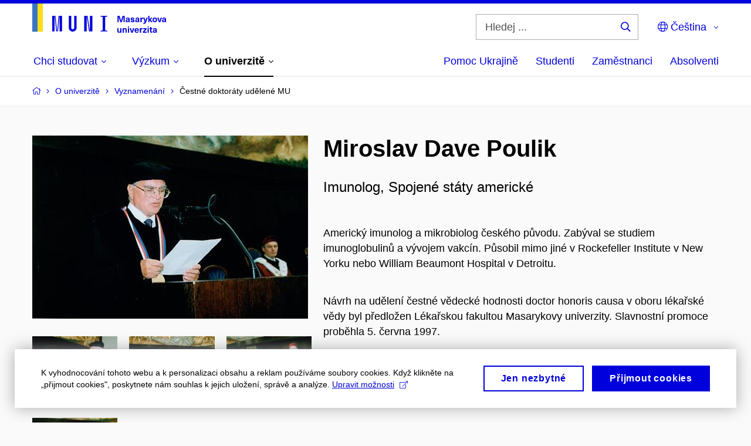

--- FILE ---
content_type: text/html; charset=utf-8
request_url: https://www.muni.cz/o-univerzite/vyznamenani/61
body_size: 16447
content:


<!doctype html>
<!--[if lte IE 9]>    <html lang="cs" class="old-browser no-js no-touch"> <![endif]-->
<!--[if IE 9 ]>    <html lang="cs" class="ie9 no-js no-touch"> <![endif]-->
<!--[if (gt IE 9)|!(IE)]><!-->
<html class="no-js" lang="cs">
<!--<![endif]-->
<head>
    

<meta charset="utf-8" />
<meta name="viewport" content="width=device-width, initial-scale=1.0">

    <meta name="robots" content="index, follow">

<title>Miroslav Dave Poulik – Čestné doktoráty udělené MU | Masarykova univerzita</title>

<meta name="twitter:site" content="@muni_cz">
<meta name="twitter:card" content="summary">

    <meta name="author" content="Masarykova univerzita" />
    <meta name="keywords" content="udržitelnost" />
    <meta name="twitter:title" content="Miroslav Dave Poulik – Čestné doktoráty udělené MU | Masarykova univerzita" />
    <meta property="og:title" content="Miroslav Dave Poulik – Čestné doktoráty udělené MU | Masarykova univerzita" />
    <meta property="og:image" content="https://cdn.muni.cz/media/3128009/dsc_1382_fb.jpg?upscale=false&width=1200" />
    <meta name="twitter:image" content="https://cdn.muni.cz/media/3128010/logo_socialni_site.png?upscale=false&width=1200" />
    <meta property="og:url" content="https://www.muni.cz/o-univerzite/vyznamenani/61" />
    <meta property="og:site_name" content="Masarykova univerzita" />


            <link rel="stylesheet" type="text/css" href="https://cdn.muni.cz/css/MuniWeb/MUNI/style.16de2afa9575307b7073.css" />
<script type="text/javascript" nonce="8a419e63-ec7c-4b9d-ad94-1bb2604fc162">/*! For license information please see muniweb-critical.f2b8e652ef8f9f2a5db3.js.LICENSE.txt */
!function(){function e(n){return e="function"==typeof Symbol&&"symbol"==typeof Symbol.iterator?function(e){return typeof e}:function(e){return e&&"function"==typeof Symbol&&e.constructor===Symbol&&e!==Symbol.prototype?"symbol":typeof e},e(n)}!function(n,t){function o(n,t){return e(n)===t}function i(){return"function"!=typeof t.createElement?t.createElement(arguments[0]):u?t.createElementNS.call(t,"http://www.w3.org/2000/svg",arguments[0]):t.createElement.apply(t,arguments)}function a(){var e=t.body;return e||((e=i(u?"svg":"body")).fake=!0),e}var s=[],c=[],r={_version:"3.3.1",_config:{classPrefix:"",enableClasses:!0,enableJSClass:!0,usePrefixes:!0},_q:[],on:function(e,n){var t=this;setTimeout((function(){n(t[e])}),0)},addTest:function(e,n,t){c.push({name:e,fn:n,options:t})},addAsyncTest:function(e){c.push({name:null,fn:e})}},l=function(){};l.prototype=r,l=new l;var d=t.documentElement,u="svg"===d.nodeName.toLowerCase(),f=r._config.usePrefixes?" -webkit- -moz- -o- -ms- ".split(" "):["",""];r._prefixes=f;var m=r.testStyles=function(e,n,o,s){var c,r,l,u,f="modernizr",m=i("div"),p=a();if(parseInt(o,10))for(;o--;)(l=i("div")).id=s?s[o]:f+(o+1),m.appendChild(l);return(c=i("style")).type="text/css",c.id="s"+f,(p.fake?p:m).appendChild(c),p.appendChild(m),c.styleSheet?c.styleSheet.cssText=e:c.appendChild(t.createTextNode(e)),m.id=f,p.fake&&(p.style.background="",p.style.overflow="hidden",u=d.style.overflow,d.style.overflow="hidden",d.appendChild(p)),r=n(m,e),p.fake?(p.parentNode.removeChild(p),d.style.overflow=u,d.offsetHeight):m.parentNode.removeChild(m),!!r};l.addTest("touch",(function(){var e;if("ontouchstart"in n||n.DocumentTouch&&t instanceof DocumentTouch)e=!0;else{var o=["@media (",f.join("touch-enabled),("),"heartz",")","{#modernizr{top:9px;position:absolute}}"].join("");m(o,(function(n){e=9===n.offsetTop}))}return e})),function(){var e,n,t,i,a,r;for(var d in c)if(c.hasOwnProperty(d)){if(e=[],(n=c[d]).name&&(e.push(n.name.toLowerCase()),n.options&&n.options.aliases&&n.options.aliases.length))for(t=0;t<n.options.aliases.length;t++)e.push(n.options.aliases[t].toLowerCase());for(i=o(n.fn,"function")?n.fn():n.fn,a=0;a<e.length;a++)1===(r=e[a].split(".")).length?l[r[0]]=i:(!l[r[0]]||l[r[0]]instanceof Boolean||(l[r[0]]=new Boolean(l[r[0]])),l[r[0]][r[1]]=i),s.push((i?"":"no-")+r.join("-"))}}(),function(e){var n=d.className,t=l._config.classPrefix||"";if(u&&(n=n.baseVal),l._config.enableJSClass){var o=new RegExp("(^|\\s)"+t+"no-js(\\s|$)");n=n.replace(o,"$1"+t+"js$2")}l._config.enableClasses&&(n+=" "+t+e.join(" "+t),u?d.className.baseVal=n:d.className=n)}(s),delete r.addTest,delete r.addAsyncTest;for(var p=0;p<l._q.length;p++)l._q[p]();n.Modernizr=l}(window,document),(navigator.maxTouchPoints>0||navigator.msMaxTouchPoints>0)&&(document.documentElement.className=document.documentElement.className.replace("no-touch","touch"))}(),function(e){e.oneTimeEvent=function(e,n,t){(t=t||document).addEventListener(e,(function t(o){return document.removeEventListener(e,t),n(o)}),!1)},e.isDocumentReady=!1,document.addEventListener("DocumentReady",(function(){e.isDocumentReady=!0})),e.elementReady=function(n,t){e.isDocumentReady?e.oneTimeEvent("ElementsReady."+n,t):e.oneTimeEvent("DocumentReady",t)},e.elementsReady=function(e,n){var t=function(o){e(o),!1!==n&&document.removeEventListener("ElementsReady",t)};document.addEventListener("ElementsReady",t,!1)},e.documentReady=function(e){document.addEventListener("DocumentReady",e,!1)};var n={};e.dictionary=function(e,t){if(null==t)return n[e];n[e]=t};var t={};e.items=function(e,n){if(null==n)return t[e];t[e]=n}}(window.Page=window.Page||{}),window.addEventListener("mc-consent",(function(e){e.detail.includes("mc-analytics")&&window.clarity&&window.clarity("consent")}));</script>


<script nonce="8a419e63-ec7c-4b9d-ad94-1bb2604fc162" data-gtm>
        window.gtm = {'data':{'code':{'v':'2.1'},'page':{'locale':'cs','title':'Miroslav Dave Poulik – Čestné doktoráty udělené MU'},'user':{'ip':'3.15.156.0'},'tags':['O univerzitě']},'trail':{'page.trail':'O univerzitě/Vyznamenání/Detail vyznamenání'}};
    window.dataLayer = window.dataLayer || [];
    dataLayer.push(window.gtm.data);
    dataLayer.push(window.gtm.trail);
    dataLayer.push({'event':'page'});
</script><script nonce="8a419e63-ec7c-4b9d-ad94-1bb2604fc162">window.dataLayer = window.dataLayer || [];function gtag() { dataLayer.push(arguments); }gtag('consent', 'default', {'analytics_storage': 'denied','ad_user_data': 'denied','ad_personalization': 'denied','ad_storage': 'denied',});</script>
<script nonce="8a419e63-ec7c-4b9d-ad94-1bb2604fc162" type="text/javascript" class="">
    (function(w,d,s,l,i){w[l]=w[l]||[];w[l].push({'gtm.start':
    new Date().getTime(),event:'gtm.js'});var f=d.getElementsByTagName(s)[0],
    j=d.createElement(s),dl=l!='dataLayer'?'&l='+l:'';j.async=true;j.src=
    'https://www.googletagmanager.com/gtm.js?id='+i+dl;var n=d.querySelector('[nonce]');
    n&&j.setAttribute('nonce',n.nonce||n.getAttribute('nonce'));f.parentNode.insertBefore(j,f);
    })(window,document,'script','dataLayer','GTM-5LQKVJ');</script>        <script nonce="8a419e63-ec7c-4b9d-ad94-1bb2604fc162" type="text/javascript">
            (function (c, l, a, r, i, t, y) {
                c[a] = c[a] || function () { (c[a].q = c[a].q || []).push(arguments) };
                t = l.createElement(r); t.async = 1; t.src = "https://www.clarity.ms/tag/" + i;
                y = l.getElementsByTagName(r)[0]; y.parentNode.insertBefore(t, y);
            })(window, document, "clarity", "script", "ku57fhseug");
        </script>
    

<script nonce="8a419e63-ec7c-4b9d-ad94-1bb2604fc162" type="text/javascript" class="mc-analytics">
    var _paq = window._paq = window._paq || [];
    
        _paq.push(['disableCookies']);
        _paq.push(['trackPageView']);
    (function() {
    var u="//analytics-test.ics.muni.cz:3500";
    _paq.push(['setTrackerUrl', u+'matomo.php']);
    _paq.push(['setSiteId', '667']);
    var d=document, g=d.createElement('script'), s=d.getElementsByTagName('script')[0];
    g.type='text/javascript'; g.async=true; g.src=u+'matomo.js'; s.parentNode.insertBefore(g,s);
    })();
</script>




<link rel="shortcut icon" type="image/x-icon" href="https://cdn.muni.cz/media/3722237/m_bile.ico" />




    <meta name="facebook-domain-verification" content="37hb9y8dzayp8dy02ov1fdkhlvjp3i" />





    
</head>

<body>
            <p class="menu-accessibility">
            <a title="Přej&#237;t k obsahu (Kl&#225;vesov&#225; zkratka: Alt + 2)" accesskey="2" href="#main">
                Přej&#237;t k obsahu
            </a>
            <span class="hide">|</span>
            <a href="#menu-main">Přej&#237;t k hlavn&#237;mu menu</a>
                <span class="hide">|</span>
                <a href="#form-search">Přej&#237;t k vyhled&#225;v&#225;n&#237;</a>
        </p>

    
    


            <header class="header">
                <div class="header__wrap">
                    <div class="row-main">
                            <p class="header__logo header__logo--no-margin header__logo--no-margin--crop" role="banner">
                                        <a href="/" title="Homepage webu">
<svg width="228" height="50" viewBox="0 0 228 50"><rect x="0" y="0" width="9" height="48" style="fill:#3a75c3 !important"></rect>
<rect x="9" y="0" width="9" height="48" style="fill:#f9dd17 !important"></rect><path fill="#0000dc" d="M33.94,21l0,26.6l4.14,0l0,-26.6zm4.29,0l2.59,26.6l1.4,0l-2.58,-26.6zm6.73,0l-2.58,26.6l1.4,0l2.59,-26.6zm1.56,0l0,26.6l4.18,0l0,-26.6zm15.69,0l0,20.48c0,3.57,3.23,6.35,6.69,6.35c3.46,0,6.69,-2.78,6.69,-6.35l0,-20.48l-4.18,0l0,20.33c0,1.44,-1.29,2.47,-2.51,2.47c-1.22,0,-2.51,-1.03,-2.51,-2.47l0,-20.33zm26.26,0l0,26.6l4.18,0l0,-26.6zm4.33,0l3.95,26.6l1.45,0l-3.95,-26.6zm5.55,0l0,26.6l4.18,0l0,-26.6zm18.05,25.12l0,1.48l11.36,0l0,-1.48l-3.61,0l0,-23.64l3.61,0l0,-1.48l-11.36,0l0,1.48l3.57,0l0,23.64z"></path><path fill="#0000dc" d="M157.53,31.69l0,-10.68l-3.54,0l-1.55,4.9c-0.4,1.29,-0.76,2.63,-1.04,3.93l-0.03,0c-0.29,-1.3,-0.65,-2.64,-1.06,-3.93l-1.54,-4.9l-3.54,0l0,10.68l2.11,0l0,-5.31c0,-1.34,-0.03,-2.67,-0.09,-4l0.03,0c0.35,1.3,0.74,2.63,1.15,3.92l1.69,5.39l2.52,0l1.7,-5.39c0.4,-1.29,0.79,-2.62,1.13,-3.92l0.03,0c-0.06,1.33,-0.09,2.66,-0.09,4l0,5.31zm5.23,-7.86c-2.17,0,-3.22,1.17,-3.29,2.62l2.03,0c0.03,-0.72,0.48,-1.15,1.26,-1.15c0.74,0,1.25,0.39,1.25,1.35l0,0.27c-0.48,0.03,-1.34,0.12,-1.91,0.21c-2.2,0.34,-2.95,1.18,-2.95,2.43c0,1.32,0.98,2.31,2.6,2.31c1.04,0,1.9,-0.39,2.47,-1.2l0.03,0c0,0.37,0.03,0.7,0.1,1.02l1.9,0c-0.14,-0.51,-0.22,-1.13,-0.22,-2.09l0,-2.76c0,-1.99,-1.11,-3.01,-3.27,-3.01zm1.25,4.65c0,0.69,-0.07,1.09,-0.44,1.45c-0.3,0.3,-0.76,0.44,-1.19,0.44c-0.74,0,-1.13,-0.39,-1.13,-0.96c0,-0.62,0.36,-0.9,1.23,-1.05c0.45,-0.08,1.08,-0.14,1.53,-0.17zm6.81,-4.65c-1.89,0,-3.15,0.97,-3.15,2.34c0,1.77,1.36,2.07,2.64,2.4c1.19,0.31,1.75,0.45,1.75,1.11c0,0.45,-0.37,0.73,-1.1,0.73c-0.87,0,-1.34,-0.43,-1.34,-1.2l-2.13,0c0,1.85,1.31,2.72,3.42,2.72c2.07,0,3.36,-0.96,3.36,-2.39c0,-1.86,-1.5,-2.2,-2.86,-2.56c-1.16,-0.3,-1.64,-0.44,-1.64,-0.98c0,-0.43,0.36,-0.7,1.04,-0.7c0.75,0,1.19,0.33,1.19,1.11l2.02,0c0,-1.7,-1.21,-2.58,-3.2,-2.58zm8.23,0c-2.17,0,-3.22,1.17,-3.3,2.62l2.04,0c0.03,-0.72,0.48,-1.15,1.26,-1.15c0.74,0,1.25,0.39,1.25,1.35l0,0.27c-0.48,0.03,-1.34,0.12,-1.91,0.21c-2.2,0.34,-2.95,1.18,-2.95,2.43c0,1.32,0.97,2.31,2.59,2.31c1.05,0,1.91,-0.39,2.48,-1.2l0.03,0c0,0.37,0.03,0.7,0.1,1.02l1.89,0c-0.13,-0.51,-0.21,-1.13,-0.21,-2.09l0,-2.76c0,-1.99,-1.11,-3.01,-3.27,-3.01zm1.25,4.65c0,0.69,-0.08,1.09,-0.44,1.45c-0.3,0.3,-0.76,0.44,-1.2,0.44c-0.73,0,-1.12,-0.39,-1.12,-0.96c0,-0.62,0.36,-0.9,1.23,-1.05c0.45,-0.08,1.08,-0.14,1.53,-0.17zm8.02,-4.53c-0.9,0,-1.57,0.37,-2.08,1.2l-0.03,0l0,-1.08l-1.93,0l0,7.62l2.1,0l0,-3.6c0,-1.5,0.68,-2.31,1.97,-2.31c0.21,0,0.43,0.03,0.66,0.07l0,-1.81c-0.2,-0.06,-0.48,-0.09,-0.69,-0.09zm8.48,0.12l-2.16,0l-0.83,2.55c-0.34,1.05,-0.62,2.13,-0.88,3.19l-0.03,0c-0.24,-1.06,-0.52,-2.14,-0.84,-3.19l-0.78,-2.55l-2.25,0l2.16,6.19c0.3,0.86,0.36,1.1,0.36,1.38c0,0.75,-0.55,1.24,-1.39,1.24c-0.32,0,-0.61,-0.05,-0.82,-0.13l0,1.68c0.32,0.08,0.72,0.12,1.1,0.12c1.9,0,2.86,-0.67,3.63,-2.82zm8.19,7.62l-3.21,-4.11l2.89,-3.51l-2.36,0l-2.47,3.07l-0.03,0l0,-6.13l-2.09,0l0,10.68l2.09,0l0,-3.57l0.03,0l2.55,3.57zm3.89,-7.86c-2.39,0,-3.9,1.57,-3.9,4.05c0,2.47,1.51,4.05,3.9,4.05c2.38,0,3.9,-1.58,3.9,-4.05c0,-2.48,-1.52,-4.05,-3.9,-4.05zm0,1.62c1.03,0,1.69,0.94,1.69,2.43c0,1.48,-0.66,2.43,-1.69,2.43c-1.04,0,-1.7,-0.95,-1.7,-2.43c0,-1.49,0.66,-2.43,1.7,-2.43zm9.52,6.24l2.57,-7.62l-2.19,0l-0.89,3c-0.31,1.08,-0.6,2.19,-0.84,3.3l-0.03,0c-0.24,-1.11,-0.52,-2.22,-0.84,-3.3l-0.88,-3l-2.19,0l2.56,7.62zm6.27,-7.86c-2.17,0,-3.22,1.17,-3.3,2.62l2.04,0c0.03,-0.72,0.48,-1.15,1.26,-1.15c0.74,0,1.25,0.39,1.25,1.35l0,0.27c-0.48,0.03,-1.34,0.12,-1.91,0.21c-2.2,0.34,-2.95,1.18,-2.95,2.43c0,1.32,0.97,2.31,2.59,2.31c1.05,0,1.91,-0.39,2.48,-1.2l0.03,0c0,0.37,0.03,0.7,0.1,1.02l1.89,0c-0.13,-0.51,-0.21,-1.13,-0.21,-2.09l0,-2.76c0,-1.99,-1.11,-3.01,-3.27,-3.01zm1.25,4.65c0,0.69,-0.08,1.09,-0.44,1.45c-0.3,0.3,-0.76,0.44,-1.2,0.44c-0.73,0,-1.12,-0.39,-1.12,-0.96c0,-0.62,0.36,-0.9,1.23,-1.05c0.45,-0.08,1.08,-0.14,1.53,-0.17z"></path><path fill="#0000dc" d="M147.75,49.87c0.97,0,1.74,-0.46,2.24,-1.14l0.02,0l0,0.96l1.97,0l0,-7.62l-2.1,0l0,4.08c0,1.38,-0.63,2.07,-1.5,2.07c-0.82,0,-1.34,-0.52,-1.34,-1.68l0,-4.47l-2.1,0l0,4.68c0,2.07,1.1,3.12,2.81,3.12zm10.5,-7.98c-0.97,0,-1.74,0.46,-2.24,1.14l-0.02,0l0,-0.96l-1.97,0l0,7.62l2.1,0l0,-4.08c0,-1.38,0.63,-2.07,1.5,-2.07c0.82,0,1.34,0.52,1.34,1.68l0,4.47l2.1,0l0,-4.68c0,-2.07,-1.1,-3.12,-2.81,-3.12zm6.87,-1.08l0,-1.8l-2.1,0l0,1.8zm0,8.88l0,-7.62l-2.1,0l0,7.62zm6.21,0l2.56,-7.62l-2.19,0l-0.88,3c-0.32,1.08,-0.6,2.19,-0.84,3.3l-0.03,0c-0.24,-1.11,-0.53,-2.22,-0.84,-3.3l-0.89,-3l-2.19,0l2.57,7.62zm6.69,-1.24c-0.9,0,-1.67,-0.56,-1.73,-2.14l5.48,0c0,-0.84,-0.08,-1.42,-0.24,-1.95c-0.48,-1.54,-1.77,-2.53,-3.53,-2.53c-2.38,0,-3.78,1.74,-3.78,3.99c0,2.43,1.4,4.11,3.8,4.11c2.02,0,3.34,-1.16,3.64,-2.55l-2.14,0c-0.11,0.61,-0.66,1.07,-1.5,1.07zm-0.02,-5.14c0.84,0,1.53,0.53,1.67,1.68l-3.33,0c0.16,-1.15,0.81,-1.68,1.66,-1.68zm9.36,-1.36c-0.9,0,-1.57,0.37,-2.08,1.2l-0.03,0l0,-1.08l-1.94,0l0,7.62l2.1,0l0,-3.6c0,-1.5,0.69,-2.31,1.98,-2.31c0.21,0,0.42,0.03,0.66,0.07l0,-1.81c-0.21,-0.06,-0.48,-0.09,-0.69,-0.09zm7.5,1.83l0,-1.71l-6.12,0l0,1.65l3.59,0l0,0.03l-3.74,4.23l0,1.71l6.42,0l0,-1.65l-3.88,0l0,-0.03zm3.69,-2.97l0,-1.8l-2.1,0l0,1.8zm0,8.88l0,-7.62l-2.1,0l0,7.62zm5.46,-1.58c-0.72,0,-0.99,-0.33,-0.99,-1.16l0,-3.32l1.46,0l0,-1.56l-1.46,0l0,-1.98l-2.1,0l0,1.98l-1.23,0l0,1.56l1.23,0l0,3.69c0,1.77,0.77,2.47,2.52,2.47c0.36,0,0.83,-0.06,1.11,-0.15l0,-1.6c-0.13,0.05,-0.34,0.07,-0.54,0.07zm4.92,-6.28c-2.17,0,-3.22,1.17,-3.3,2.62l2.04,0c0.03,-0.72,0.48,-1.15,1.26,-1.15c0.74,0,1.25,0.39,1.25,1.35l0,0.27c-0.48,0.03,-1.34,0.12,-1.91,0.21c-2.2,0.34,-2.95,1.18,-2.95,2.43c0,1.32,0.97,2.31,2.59,2.31c1.05,0,1.91,-0.39,2.48,-1.2l0.03,0c0,0.37,0.03,0.71,0.1,1.02l1.89,0c-0.13,-0.51,-0.21,-1.13,-0.21,-2.09l0,-2.76c0,-1.99,-1.11,-3.01,-3.27,-3.01zm1.25,4.65c0,0.69,-0.08,1.09,-0.44,1.45c-0.3,0.3,-0.76,0.44,-1.2,0.44c-0.73,0,-1.12,-0.39,-1.12,-0.96c0,-0.62,0.36,-0.9,1.23,-1.05c0.45,-0.08,1.08,-0.14,1.53,-0.16z"></path><desc>Masarykova univerzita</desc></svg>        </a>

                            </p>

                    <div class="header__side">
                        

                            <form id="form-search" action="/vyhledavani" class="header__search" role="search">
                                <fieldset>
                                    <p>
                                        <label for="search" class="header__search__label icon icon-search"><span class="vhide">Hledej ...</span></label>
                                        <span class="inp-fix inp-icon inp-icon--after">
                                            <input type="text" name="q" id="search" class="inp-text" placeholder="Hledej ..." data-hj-masked maxlength="200">
                                            <button type="submit" class="btn-icon icon icon-search">
                                                <span class="vhide">Hledej ...</span>
                                            </button>
                                        </span>
                                    </p>
                                </fieldset>
                            </form>
                        
    <nav class="menu-lang menu-lang--select" aria-label="V&#253;běr jazyka">
        <p class="menu-lang__selected">
            <span class="link menu-lang__selected__link">
                <span class="icon icon-globe"></span> Čeština
            </span>
        </p>
        <p class="menu-lang__popup">
                <a href="/en/about-us/awards/61"
                   rel="alternate"
                   hreflang="en"
                   lang="en" class="menu-lang__popup__link">
                    English
                </a>
                <a href="/uk/universytet-imeni-masaryka-dopomahaye-ukrayini"
                   rel="alternate"
                   hreflang="uk"
                   lang="uk" class="menu-lang__popup__link">
                    Українська
                </a>
        </p>
    </nav>

                        
                        <!-- placeholder pro externí přihlášení (desktop) -->
                        <div class="user-menu-ext-std" style="display:none;"></div>                        


                        <nav class="menu-mobile" role="navigation">
                            <ul class="menu-mobile__list">
                                    <li class="menu-mobile__item">
                                        <a href="#" class="menu-mobile__link menu-mobile__link--search" aria-hidden="true">
                                            <span class="icon icon-search"></span>
                                        </a>
                                    </li>

                                
    <li class="menu-mobile__item">
            <nav class="menu-lang menu-lang--select" aria-label="V&#253;běr jazyka">
                <p class="menu-lang__selected">
                    <span class="link menu-lang__selected__link">
                        <span class="icon icon-globe"></span>
                    </span>
                </p>
                <p class="menu-lang__popup">
                        <a href="/en/about-us/awards/61"
                           rel="alternate"
                           hreflang="en"
                           lang="en" class="menu-lang__popup__link">
                            English
                        </a>
                        <a href="/uk/universytet-imeni-masaryka-dopomahaye-ukrayini"
                           rel="alternate"
                           hreflang="uk"
                           lang="uk" class="menu-lang__popup__link">
                            Українська
                        </a>
                </p>
            </nav>
    </li>

                                
                                <li class="user-menu-ext-mobile" style="display:none;"></li>



                                    <li class="menu-mobile__item">
                                        <a href="#" class="menu-mobile__link menu-mobile__link--burger">
                                            <span class="menu-mobile__burger"><span></span></span>
                                        </a>
                                    </li>
                            </ul>
                        </nav>

                    </div>

                            <nav id="menu-main" class="menu-primary" role="navigation">
                                <div class="menu-primary__holder">
                                    <div class="menu-primary__wrap">

    <ul class="menu-primary__list">
                <li class="menu-primary__item with-subbox">
                    <span class="menu-primary__links">
<a class="menu-primary__link" href="/uchazeci"><span class="menu-primary__inner">Chci studovat</span><span class="icon icon-angle-down"></span></a>                        <a href="#" class="menu-primary__toggle icon icon-angle-down" aria-hidden="true"></a>
                    </span>
                    <div class="menu-subbox">
                        <a href="#" class="menu-subbox__close icon icon-chevron-left" aria-hidden="true"></a>
                        
            <div class="row-main ">
        <div class="grid">
        <div class="grid__cell size--l--3-12 size--s--1-2 ">
                        

        <p class="menu-subbox__title">
			<a class="menu-subbox__title__link" href="/uchazeci/bakalarske-a-magisterske-studium">Bakalářské a magisterské studium</a>
		</p>
    <div class="menu-subbox__box u-mb-30">
            <ul class="menu-subbox__list">
            <li class="menu-subbox__item">

                <a href="/bakalarske-a-magisterske-obory" class="menu-submenu__link"  >
                    Studijní programy                </a>
                            </li>
            <li class="menu-subbox__item">

                <a href="/uchazeci/bakalarske-a-magisterske-studium/prijimacky" class="menu-submenu__link"  >
                    Přijímačky a TSP                </a>
                            </li>
            <li class="menu-subbox__item">

                <a href="/uchazeci/bakalarske-a-magisterske-studium/pruvodce" class="menu-submenu__link"  >
                    Průvodce uchazeče                </a>
                            </li>
            <li class="menu-subbox__item">

                <a href="/uchazeci/bakalarske-a-magisterske-studium/terminy-prihlasek-prijimacek-zapisu" class="menu-submenu__link"  >
                    Termíny a pozvánky                </a>
                            </li>
            <li class="menu-subbox__item">

                <a href="/uchazeci/bakalarske-a-magisterske-studium/faq-a-kontakt" class="menu-submenu__link"  >
                    FAQ a kontakt                </a>
                            </li>
            <li class="menu-subbox__item">

                <a href="/uchazeci/bakalarske-a-magisterske-studium/pro-slovenske-uchazece" class="menu-submenu__link"  >
                    Pro slovenské uchazeče                </a>
                            </li>
    </ul>

    </div>



                        

<p class="btn-wrap u-mb-0">
        <a class="btn btn-primary btn-s" target="_blank" rel="noopener" href=https://is.muni.cz/prihlaska/>
            <span>
                                                E-přihl&#225;ška
                                            </span>
        </a>
</p>


        </div>
        <div class="grid__cell size--l--3-12 size--s--1-2 ">
                        

        <p class="menu-subbox__title">
			Další možnosti studia
		</p>
    <div class="menu-subbox__box">
            <ul class="menu-subbox__list">
            <li class="menu-subbox__item">

                <a href="/uchazeci/navazujici-magisterske-studium" class="menu-submenu__link"  >
                    Navazující magisterské studium                </a>
                            </li>
            <li class="menu-subbox__item">

                <a href="/uchazeci/doktorske-studium" class="menu-submenu__link"  >
                    Doktorské studium                </a>
                            </li>
            <li class="menu-subbox__item">

                <a href="/uchazeci/rigorozni-rizeni" class="menu-submenu__link"  >
                    Rigorózní řízení                </a>
                            </li>
            <li class="menu-subbox__item">

                <a href="/uchazeci/vzdelavani-po-cely-zivot" class="menu-submenu__link"  >
                    Vzdělávání po celý život                </a>
                            </li>
            <li class="menu-subbox__item">

                <a href="/uchazeci" class="menu-submenu__link"  >
                    Studium na MU                </a>
                            </li>
    </ul>

    </div>



        </div>
        <div class="grid__cell size--l--6-12 ">
                        




    

        <div class="grid">
        <div class="grid__cell size--s--1-2 ">
                        


    <article class="box-article-grid">
            <a href="/bakalarske-a-magisterske-obory" class="box-article-grid__inner">
        <div class="box-article-grid__img">

                <img alt="Studijn&#237; programy"
                    src="https://cdn.muni.cz/media/3818569/prijimacky-na-masarykovu-univerzitu-studuj-na-muni.jpg?mode=crop&amp;center=0.5,0.5&amp;rnd=133864343310000000&amp;heightratio=0.5&width=278"
                    srcset="https://cdn.muni.cz/media/3818569/prijimacky-na-masarykovu-univerzitu-studuj-na-muni.jpg?mode=crop&amp;center=0.5,0.5&amp;rnd=133864343310000000&amp;heightratio=0.5&amp;width=278 278w,https://cdn.muni.cz/media/3818569/prijimacky-na-masarykovu-univerzitu-studuj-na-muni.jpg?mode=crop&amp;center=0.5,0.5&amp;rnd=133864343310000000&amp;heightratio=0.5&amp;width=477 477w" sizes="(min-width:1240px) 278px,(min-width:1024px) calc((100vw - 30px) * 0.5 - 20px),(min-width:768px) calc((100vw - 10px) * 0.5 - 20px),calc((100vw - 10px) * 1 - 20px)" />

        
            </div>            
        <div class="box-article-grid__content">
                 <h1 class="box-article-grid__title">
Studijní programy      </h1>

            
            
        </div>

            </a>
    </article>








        </div>
        <div class="grid__cell size--s--1-2 ">
                        


    <article class="box-article-grid">
            <a href="/uchazeci/bakalarske-a-magisterske-studium/prijimacky" class="box-article-grid__inner">
        <div class="box-article-grid__img">

                <img alt="Přij&#237;mačky a TSP"
                    src="https://cdn.muni.cz/media/3928807/tsp-na-necisto-student-premysli-nad-testem.png?mode=crop&amp;center=0.39,0.52&amp;rnd=134031755860000000&amp;heightratio=0.5&width=278"
                    srcset="https://cdn.muni.cz/media/3928807/tsp-na-necisto-student-premysli-nad-testem.png?mode=crop&amp;center=0.39,0.52&amp;rnd=134031755860000000&amp;heightratio=0.5&amp;width=278 278w,https://cdn.muni.cz/media/3928807/tsp-na-necisto-student-premysli-nad-testem.png?mode=crop&amp;center=0.39,0.52&amp;rnd=134031755860000000&amp;heightratio=0.5&amp;width=477 477w" sizes="(min-width:1240px) 278px,(min-width:1024px) calc((100vw - 30px) * 0.5 - 20px),(min-width:768px) calc((100vw - 10px) * 0.5 - 20px),calc((100vw - 10px) * 1 - 20px)" />

        
            </div>            
        <div class="box-article-grid__content">
                 <h1 class="box-article-grid__title">
Přijímačky a&#160;TSP      </h1>

            
            
        </div>

            </a>
    </article>








        </div>
        </div>











        </div>
        </div>
        </div>







                    </div>
                </li>
                <li class="menu-primary__item with-subbox">
                    <span class="menu-primary__links">
<a class="menu-primary__link" href="/vyzkum"><span class="menu-primary__inner">Výzkum</span><span class="icon icon-angle-down"></span></a>                        <a href="#" class="menu-primary__toggle icon icon-angle-down" aria-hidden="true"></a>
                    </span>
                    <div class="menu-subbox">
                        <a href="#" class="menu-subbox__close icon icon-chevron-left" aria-hidden="true"></a>
                        
            <div class="row-main ">
        <div class="grid">
        <div class="grid__cell size--l--3-12 size--s--1-2 ">
                        

        <p class="menu-subbox__title">
			Výzkum na MU
		</p>
    <div class="menu-subbox__box">
            <ul class="menu-subbox__list">
            <li class="menu-subbox__item">

                <a href="/vyzkum" class="menu-submenu__link"  >
                    Náš výzkum                </a>
                            </li>
            <li class="menu-subbox__item">

                <a href="/vyzkum/deni-ve-vyzkumu" class="menu-submenu__link"  >
                    Dění ve výzkumu                </a>
                            </li>
            <li class="menu-subbox__item">

                <a href="/vyzkum/vyzkumne-uspechy" class="menu-submenu__link"  >
                    Výzkumná témata a úspěchy                </a>
                            </li>
            <li class="menu-subbox__item">

                <a href="/vyzkum/vyzkumna-infrastruktura" class="menu-submenu__link"  >
                    Výzkumná infrastruktura                </a>
                            </li>
            <li class="menu-subbox__item">

                <a href="/vyzkum/mezinarodni-vedecka-rada" class="menu-submenu__link"  >
                    Mezinárodní vědecká rada MU                </a>
                            </li>
    </ul>

    </div>



        </div>
        <div class="grid__cell size--l--3-12 size--s--1-2 ">
                        

        <p class="menu-subbox__title">
			Publikace a projekty
		</p>
    <div class="menu-subbox__box">
            <ul class="menu-subbox__list">
            <li class="menu-subbox__item">

                <a href="/vyzkum/publikace" class="menu-submenu__link"  >
                    Publikace                </a>
                            </li>
            <li class="menu-subbox__item">

                <a href="/vyzkum/projekty" class="menu-submenu__link"  >
                    Projekty                </a>
                            </li>
            <li class="menu-subbox__item">

                <a href="https://www.press.muni.cz/" class="menu-submenu__link menu-submenu__link--external" target=&#39;_blank&#39; >
                    Nakladatelství Munipress<span class="icon icon-external-link"></span>                </a>
                            </li>
    </ul>

    </div>



        </div>
        <div class="grid__cell size--l--3-12 size--s--1-2 ">
                        

        <p class="menu-subbox__title">
			Akademické kvalifikace
		</p>
    <div class="menu-subbox__box">
            <ul class="menu-subbox__list">
            <li class="menu-subbox__item">

                <a href="/vyzkum/akademicke-zalezitosti/habilitacni-rizeni-na-mu" class="menu-submenu__link"  >
                    Habilitační řízení                </a>
                            </li>
            <li class="menu-subbox__item">

                <a href="/vyzkum/akademicke-zalezitosti/rizeni-ke-jmenovani-profesorem-na-mu" class="menu-submenu__link"  >
                    Řízení ke jmenování profesorem                </a>
                            </li>
    </ul>

    </div>



        </div>
        <div class="grid__cell size--l--3-12 size--s--1-2 ">
                        


    <article class="box-article-grid">
            <a href="/vyzkum" class="box-article-grid__inner">
        <p class="box-article-grid__img">

                <img alt="Přečtěte si o v&#253;zkumu na MU"
                    src="https://cdn.muni.cz/media/3016087/img_3624.jpg?mode=crop&amp;center=0.5,0.5&amp;rnd=131562340670000000&amp;heightratio=0.5&width=278"
                    srcset="https://cdn.muni.cz/media/3016087/img_3624.jpg?mode=crop&amp;center=0.5,0.5&amp;rnd=131562340670000000&amp;heightratio=0.5&amp;width=278 278w,https://cdn.muni.cz/media/3016087/img_3624.jpg?mode=crop&amp;center=0.5,0.5&amp;rnd=131562340670000000&amp;heightratio=0.5&amp;width=477 477w" sizes="(min-width:1240px) 278px,(min-width:1024px) calc((100vw - 30px) * 0.5 - 20px),(min-width:768px) calc((100vw - 10px) * 0.5 - 20px),calc((100vw - 10px) * 1 - 20px)" />

        
            </p>            
        <div class="box-article-grid__content">
                 <h1 class="box-article-grid__title">
Přečtěte si o&#160;výzkumu na MU      </h1>

            
            
        </div>

            </a>
    </article>








        </div>
        </div>
        </div>







                    </div>
                </li>
                <li class="menu-primary__item with-subbox">
                    <span class="menu-primary__links">
<a class="menu-primary__link is-active" href="/o-univerzite"><span class="menu-primary__inner">O univerzitě</span><span class="icon icon-angle-down"></span></a>                        <a href="#" class="menu-primary__toggle icon icon-angle-down" aria-hidden="true"></a>
                    </span>
                    <div class="menu-subbox">
                        <a href="#" class="menu-subbox__close icon icon-chevron-left" aria-hidden="true"></a>
                        
            <div class="row-main ">
        <div class="grid">
        <div class="grid__cell size--l--3-12 size--s--1-2 ">
                        

        <p class="menu-subbox__title">
			O univerzitě
		</p>
    <div class="menu-subbox__box">
            <ul class="menu-subbox__list">
            <li class="menu-subbox__item">

                <a href="/o-univerzite" class="menu-submenu__link"  >
                    Kdo jsme                </a>
                            </li>
            <li class="menu-subbox__item">

                <a href="/o-univerzite/uredni-deska" class="menu-submenu__link"  >
                    Úřední deska                </a>
                            </li>
            <li class="menu-subbox__item">

                <a href="/o-univerzite/kariera-na-mu" class="menu-submenu__link"  >
                    Kariéra na MU                </a>
                            </li>
            <li class="menu-subbox__item">

                <a href="/spoluprace/partnerstvi" class="menu-submenu__link"  >
                    Partnerství                </a>
                            </li>
            <li class="menu-subbox__item">

                <a href="/spoluprace/sluzby" class="menu-submenu__link"  >
                    Služby                </a>
                            </li>
    </ul>

    </div>



        </div>
        <div class="grid__cell size--l--3-12 size--s--1-2 ">
                        

        <p class="menu-subbox__title">
			Kontakty
		</p>
    <div class="menu-subbox__box">
            <ul class="menu-subbox__list">
            <li class="menu-subbox__item">

                <a href="/kontakty" class="menu-submenu__link"  >
                    Kontakty                </a>
                            </li>
            <li class="menu-subbox__item">

                <a href="/o-univerzite/fakulty-a-pracoviste/organizacni-struktura" class="menu-submenu__link"  >
                    Fakulty a pracoviště                </a>
                            </li>
            <li class="menu-subbox__item">

                <a href="/o-univerzite/fakulty-a-pracoviste#organy" class="menu-submenu__link"  >
                    Orgány univerzity                </a>
                            </li>
            <li class="menu-subbox__item">

                <a href="/mapa" class="menu-submenu__link"  >
                    Budovy a místnosti                </a>
                            </li>
    </ul>

    </div>



        </div>
        <div class="grid__cell size--l--3-12 size--s--1-2 ">
                        

        <p class="menu-subbox__title">
			Aktuálně
		</p>
    <div class="menu-subbox__box">
            <ul class="menu-subbox__list">
            <li class="menu-subbox__item">

                <a href="/kalendar" class="menu-submenu__link"  >
                    Kalendář                </a>
                            </li>
            <li class="menu-subbox__item">

                <a href="https://www.em.muni.cz/" class="menu-submenu__link menu-submenu__link--external" target=&#39;_blank&#39; >
                    Zpravodajský portál MU<span class="icon icon-external-link"></span>                </a>
                            </li>
            <li class="menu-subbox__item">

                <a href="/pro-media" class="menu-submenu__link"  >
                    Pro média                </a>
                            </li>
    </ul>

    </div>



        </div>
        <div class="grid__cell size--l--3-12 size--s--1-2 ">
                        

        <p class="menu-subbox__title">
			Vize a mise
		</p>
    <div class="menu-subbox__box">
            <ul class="menu-subbox__list">
            <li class="menu-subbox__item">

                <a href="/o-univerzite/kvalita-vyuky" class="menu-submenu__link"  >
                    Kvalita výuky                </a>
                            </li>
            <li class="menu-subbox__item">

                <a href="/o-univerzite/etika" class="menu-submenu__link"  >
                    Etické zásady                </a>
                            </li>
            <li class="menu-subbox__item">

                <a href="/o-univerzite/ochrana-prav" class="menu-submenu__link"  >
                    Ochrana práv                </a>
                            </li>
            <li class="menu-subbox__item">

                <a href="https://sustain.muni.cz/" class="menu-submenu__link menu-submenu__link--external" target=&#39;_blank&#39; >
                    Udržitelnost<span class="icon icon-external-link"></span>                </a>
                            </li>
            <li class="menu-subbox__item">

                <a href="/o-univerzite/strategicke-projekty" class="menu-submenu__link"  >
                    Strategické projekty                </a>
                            </li>
            <li class="menu-subbox__item">

                <a href="/o-univerzite/genderova-rovnost-na-mu" class="menu-submenu__link"  >
                    Genderová rovnost                </a>
                            </li>
    </ul>

    </div>



        </div>
        </div>
        </div>







                    </div>
                </li>
    </ul>







<ul class="menu-header-secondary">
            <li class="menu-header-secondary__item">
                <a href="/muni-pomaha-ukrajine" class="menu-header-secondary__link ">
                    Pomoc Ukrajině
                </a>
            </li>
            <li class="menu-header-secondary__item">
                <a href="/studenti" class="menu-header-secondary__link ">
                    Studenti
                </a>
            </li>
            <li class="menu-header-secondary__item">
                <a href="https://portal.muni.cz/" class="menu-header-secondary__link " target="_blank" rel="noopener">
                    Zaměstnanci
                </a>
            </li>
            <li class="menu-header-secondary__item">
                <a href="/absolventi" class="menu-header-secondary__link ">
                    Absolventi
                </a>
            </li>

    
</ul>                                    </div>
                                   
                                        <a href="#" class="menu-primary__title">
                                            <span></span>
                                            &nbsp;
                                        </a>
                                    
                                    <div class="menu-primary__main-toggle" aria-hidden="true"></div>
                                </div>
                            </nav>
                    </div>
                </div>
                





            </header>


    <main id="main" class="main">


<nav class="menu-breadcrumb" role="navigation">
    <div class="row-main">
        <strong class="vhide">Zde se nacházíte:</strong>
        <ol class="menu-breadcrumb__list" vocab="http://schema.org/" typeof="BreadcrumbList">
            <li class="menu-breadcrumb__item menu-breadcrumb__item--home" property="itemListElement" typeof="ListItem">
                <a class="menu-breadcrumb__link" property="item" typeof="WebPage" href="/">
                    <span property="name">Masarykova univerzita</span></a>
                <span class="icon icon-angle-right"></span>
                <meta property="position" content="1">
            </li>

                <li class="menu-breadcrumb__item menu-breadcrumb__item--mobile">
                    <span class="icon icon-ellipsis-h"></span>
                    <span class="icon icon-angle-right"></span>
                </li>

                <li class="menu-breadcrumb__item menu-breadcrumb__item--mobile-hidden" property="itemListElement" typeof="ListItem">
                            <a href="/o-univerzite" class="menu-breadcrumb__link" property="item" typeof="WebPage">
            <span property="name" category="">O univerzitě</span></a>

                            
                        <span class="icon icon-angle-right"></span>
                    <meta property="position" content="2">
                </li>
                <li class="menu-breadcrumb__item" property="itemListElement" typeof="ListItem">
                            <a href="/o-univerzite/vyznamenani" class="menu-breadcrumb__link" property="item" typeof="WebPage">
            <span property="name" category="">Vyznamenání</span></a>

                            
                        <span class="icon icon-angle-right"></span>
                    <meta property="position" content="3">
                </li>
                <li class="menu-breadcrumb__item">
                             <span property="name">Čestné doktoráty udělené MU</span>

                            
                    <meta content="4">
                </li>
        </ol>
    </div>
</nav>




        
            <div class="row-main ">
                        

<div class="grid">
    <div class="grid__cell size--l--7-12 push--l--5-12">
        <div class="box-content">
            <h1 class="h2">Miroslav Dave Poulik</h1>
            <p class="big">Imunolog, Spojen&#233; st&#225;ty americk&#233;</p>


                <p>Americk&#253; imunolog a mikrobiolog česk&#233;ho původu. Zab&#253;val se studiem imunoglobulinů a v&#253;vojem vakc&#237;n. Působil mimo jin&#233; v Rockefeller Institute v New Yorku nebo William Beaumont Hospital v Detroitu.</p>



            <p>Návrh na udělení čestné vědecké hodnosti doctor honoris causa v oboru lékařské vědy byl předložen Lékařskou fakultou Masarykovy univerzity. Slavnostní promoce proběhla 5. června 1997. </p>
        </div>
    </div>

        <div class="grid__cell size--l--5-12 pull--l--7-12">
            <div class="box-gallery">
                <div class="grid">
                        <div class="grid__cell size--xs--1-2 size--m--1-4 size--l--12-12">
                            <a href="https://cdn.muni.cz/media/dkf/01400059.005.2.jpg" class="image js-lightbox" data-fancybox="gallery" data-options='{"thumbs" : "false"}'>
                                <img src="https://cdn.muni.cz/media/dkf/01400059.005.2.jpg?width=470" />
                            </a>
                        </div>
                        <div class="grid__cell size--xs--1-2 size--m--1-4 size--l--4-12">
                            <a href="https://cdn.muni.cz/media/dkf/01400059.001.2.jpg" class="image js-lightbox" data-fancybox="gallery" data-options='{"thumbs" : "false"}'>
                                <img src="https://cdn.muni.cz/media/dkf/01400059.001.2.jpg?mode=crop&amp;center=0.4,0.5&amp;width=325&amp;heightratio=0.75" />
                            </a>
                        </div>
                        <div class="grid__cell size--xs--1-2 size--m--1-4 size--l--4-12">
                            <a href="https://cdn.muni.cz/media/dkf/01400059.002.2.jpg" class="image js-lightbox" data-fancybox="gallery" data-options='{"thumbs" : "false"}'>
                                <img src="https://cdn.muni.cz/media/dkf/01400059.002.2.jpg?mode=crop&amp;center=0.4,0.5&amp;width=325&amp;heightratio=0.75" />
                            </a>
                        </div>
                        <div class="grid__cell size--xs--1-2 size--m--1-4 size--l--4-12">
                            <a href="https://cdn.muni.cz/media/dkf/01400059.003.2.jpg" class="image js-lightbox" data-fancybox="gallery" data-options='{"thumbs" : "false"}'>
                                <img src="https://cdn.muni.cz/media/dkf/01400059.003.2.jpg?mode=crop&amp;center=0.4,0.5&amp;width=325&amp;heightratio=0.75" />
                            </a>
                        </div>
                        <div class="grid__cell size--xs--1-2 size--m--1-4 size--l--4-12">
                            <a href="https://cdn.muni.cz/media/dkf/01400059.004.2.jpg" class="image js-lightbox" data-fancybox="gallery" data-options='{"thumbs" : "false"}'>
                                <img src="https://cdn.muni.cz/media/dkf/01400059.004.2.jpg?mode=crop&amp;center=0.4,0.5&amp;width=325&amp;heightratio=0.75" />
                            </a>
                        </div>
                </div>
            </div>

        </div>

    <div class="grid__cell">
        <p>
            <a href="/o-univerzite/vyznamenani/cestne-doktoraty-udelene-mu" class="btn btn-primary btn-s btn-border"><span>Přehled dalš&#237;ch oceněn&#253;ch</span></a>
        </p>
    </div>
</div>
        </div>










    </main>


        <footer class="footer">





            <div class="row-main">

        <div class="footer__menu">
        <div class="grid">
        <div class="grid__cell size--m--1-5 size--l--2-12 footer__menu__toggle">
            <div class="footer__menu__title with-subitems">
                <h2 class=""><a href="/uchazeci" class="footer__menu__title__link"  title="Chci studovat">
Chci studovat
                        </a></h2>
                <a href="#" class="footer__menu__title__toggle icon icon-angle-down" aria-hidden="true" title="Zobraz podmenu"></a>
            </div>
                <div class="footer__menu__box">
                    <ul class="footer__menu__list">
                                <li class="footer__menu__item">
                                    <a href="/uchazeci/bakalarske-a-magisterske-studium" class="footer__menu__link"  title="Bakalářské a&#160;magisterské studium">
                                        Bakalářské a&#160;magisterské studium
                                    </a>
                                </li>
                                <li class="footer__menu__item">
                                    <a href="/uchazeci/navazujici-magisterske-studium" class="footer__menu__link"  title="Navazující magisterské studium">
                                        Navazující magisterské studium
                                    </a>
                                </li>
                                <li class="footer__menu__item">
                                    <a href="/uchazeci/doktorske-studium" class="footer__menu__link"  title="Doktorské studium">
                                        Doktorské studium
                                    </a>
                                </li>
                                <li class="footer__menu__item">
                                    <a href="/uchazeci/vzdelavani-po-cely-zivot" class="footer__menu__link"  title="Univerzita na celý život">
                                        Univerzita na celý život
                                    </a>
                                </li>
                                <li class="footer__menu__item">
                                    <a href="https://is.muni.cz/prihlaska/" class="footer__menu__link"  target="_blank" rel="noopener" title="E-přihláška">
                                        E-přihláška
                                    </a>
                                </li>
                    </ul>
                </div>
        </div>




        <div class="grid__cell size--m--1-5 size--l--2-12 footer__menu__toggle">
            <div class="footer__menu__title with-subitems">
                <h2 class=""><a href="/vyzkum" class="footer__menu__title__link"  title="Výzkum">
Výzkum
                        </a></h2>
                <a href="#" class="footer__menu__title__toggle icon icon-angle-down" aria-hidden="true" title="Zobraz podmenu"></a>
            </div>
                <div class="footer__menu__box">
                    <ul class="footer__menu__list">
                                <li class="footer__menu__item">
                                    <a href="/vyzkum" class="footer__menu__link"  title="Náš výzkum">
                                        Náš výzkum
                                    </a>
                                </li>
                                <li class="footer__menu__item">
                                    <a href="/vyzkum/deni-ve-vyzkumu" class="footer__menu__link"  title="Dění ve výzkumu">
                                        Dění ve výzkumu
                                    </a>
                                </li>
                                <li class="footer__menu__item">
                                    <a href="/vyzkum/vyzkumne-uspechy" class="footer__menu__link"  title="Výzkumné úspěchy">
                                        Výzkumné úspěchy
                                    </a>
                                </li>
                                <li class="footer__menu__item">
                                    <a href="/vyzkum/vyzkumna-temata" class="footer__menu__link"  title="Výzkumná témata">
                                        Výzkumná témata
                                    </a>
                                </li>
                                <li class="footer__menu__item">
                                    <a href="/vyzkum/vyzkumna-infrastruktura" class="footer__menu__link"  title="Výzkumná infrastruktura">
                                        Výzkumná infrastruktura
                                    </a>
                                </li>
                                <li class="footer__menu__item">
                                    <a href="/vyzkum/mezinarodni-vedecka-rada" class="footer__menu__link"  title="Mezinárodní vědecká rada">
                                        Mezinárodní vědecká rada
                                    </a>
                                </li>
                                <li class="footer__menu__item">
                                    <a href="/vyzkum/publikace" class="footer__menu__link"  title="Publikace">
                                        Publikace
                                    </a>
                                </li>
                                <li class="footer__menu__item">
                                    <a href="/vyzkum/projekty" class="footer__menu__link"  title="Projekty">
                                        Projekty
                                    </a>
                                </li>
                                <li class="footer__menu__item">
                                    <a href="/vyzkum/akademicke-zalezitosti/habilitacni-rizeni-na-mu" class="footer__menu__link"  title="Habilitační řízení">
                                        Habilitační řízení
                                    </a>
                                </li>
                                <li class="footer__menu__item">
                                    <a href="/vyzkum/akademicke-zalezitosti/rizeni-ke-jmenovani-profesorem-na-mu" class="footer__menu__link"  title="Řízení ke jmenování profesorem">
                                        Řízení ke jmenování profesorem
                                    </a>
                                </li>
                    </ul>
                </div>
        </div>




        <div class="grid__cell size--m--1-5 size--l--2-12 footer__menu__toggle">
            <div class="footer__menu__title with-subitems">
                <h2 class=""><a href="/o-univerzite" class="footer__menu__title__link"  title="O&#160;univerzitě">
O&#160;univerzitě
                        </a></h2>
                <a href="#" class="footer__menu__title__toggle icon icon-angle-down" aria-hidden="true" title="Zobraz podmenu"></a>
            </div>
                <div class="footer__menu__box">
                    <ul class="footer__menu__list">
                                <li class="footer__menu__item">
                                    <a href="/o-univerzite" class="footer__menu__link"  title="Kdo jsme">
                                        Kdo jsme
                                    </a>
                                </li>
                                <li class="footer__menu__item">
                                    <a href="/o-univerzite/uredni-deska" class="footer__menu__link"  title="Úřední deska">
                                        Úřední deska
                                    </a>
                                </li>
                                <li class="footer__menu__item">
                                    <a href="/o-univerzite/kariera-na-mu" class="footer__menu__link"  title="Kariéra na MU">
                                        Kariéra na MU
                                    </a>
                                </li>
                                <li class="footer__menu__item">
                                    <a href="/spoluprace/partnerstvi" class="footer__menu__link"  title="Partnerství">
                                        Partnerství
                                    </a>
                                </li>
                                <li class="footer__menu__item">
                                    <a href="/spoluprace/sluzby" class="footer__menu__link"  title="Služby">
                                        Služby
                                    </a>
                                </li>
                    </ul>
                </div>
        </div>




        <div class="grid__cell size--m--1-5 size--l--2-12 footer__menu__toggle">
            <div class="footer__menu__title with-subitems">
                <h2 class="">Kontakty</h2>
                <a href="#" class="footer__menu__title__toggle icon icon-angle-down" aria-hidden="true" title="Zobraz podmenu"></a>
            </div>
                <div class="footer__menu__box">
                    <ul class="footer__menu__list">
                                <li class="footer__menu__item">
                                    <a href="/kontakty" class="footer__menu__link"  title="Kontakty">
                                        Kontakty
                                    </a>
                                </li>
                                <li class="footer__menu__item">
                                    <a href="/o-univerzite/fakulty-a-pracoviste/organizacni-struktura" class="footer__menu__link"  title="Fakulty a pracoviště">
                                        Fakulty a pracoviště
                                    </a>
                                </li>
                                <li class="footer__menu__item">
                                    <a href="/o-univerzite/fakulty-a-pracoviste#organy" class="footer__menu__link"  title="Orgány univerzity">
                                        Orgány univerzity
                                    </a>
                                </li>
                                <li class="footer__menu__item">
                                    <a href="https://knihovny.muni.cz" class="footer__menu__link"  target="_blank" rel="noopener" title="Knihovny">
                                        Knihovny
                                    </a>
                                </li>
                                <li class="footer__menu__item">
                                    <a href="/mapa" class="footer__menu__link"  title="Budovy a místnosti">
                                        Budovy a místnosti
                                    </a>
                                </li>
                    </ul>
                </div>
        </div>




        <div class="grid__cell size--m--1-5 size--l--2-12 footer__menu__toggle">
            <div class="footer__menu__title with-subitems">
                <h2 class=""><a href="/kalendar" class="footer__menu__title__link"  title="Aktuálně">
Aktuálně
                        </a></h2>
                <a href="#" class="footer__menu__title__toggle icon icon-angle-down" aria-hidden="true" title="Zobraz podmenu"></a>
            </div>
                <div class="footer__menu__box">
                    <ul class="footer__menu__list">
                                <li class="footer__menu__item">
                                    <a href="/kalendar" class="footer__menu__link"  title="Kalendář">
                                        Kalendář
                                    </a>
                                </li>
                                <li class="footer__menu__item">
                                    <a href="https://www.em.muni.cz/" class="footer__menu__link"  target="_blank" rel="noopener" title="Zpravodajský portál MU">
                                        Zpravodajský portál MU
                                    </a>
                                </li>
                                <li class="footer__menu__item">
                                    <a href="/pro-media" class="footer__menu__link"  title="Pro média">
                                        Pro média
                                    </a>
                                </li>
                    </ul>
                </div>
        </div>
        </div>
        </div>




                    <div class="footer__links">
                        <div class="grid">
                                    <div class="grid__cell size--auto">
                                        <p>
                                            <a class="" href="https://www.online.muni.cz/"  target="_blank" rel="noopener">
                                                Univerzitní magazín
                                            </a>
                                        </p>
                                    </div>
                                    <div class="grid__cell size--auto">
                                        <p>
                                            <a class="" href="https://is.muni.cz/"  target="_blank" rel="noopener">
                                                IS MU
                                            </a>
                                        </p>
                                    </div>
                                    <div class="grid__cell size--auto">
                                        <p>
                                            <a class="" href="https://inet.muni.cz/"  target="_blank" rel="noopener">
                                                INET MU
                                            </a>
                                        </p>
                                    </div>
                                    <div class="grid__cell size--auto">
                                        <p>
                                            <a class="" href="https://portal.muni.cz/"  target="_blank" rel="noopener">
                                                Portál MU
                                            </a>
                                        </p>
                                    </div>
                                    <div class="grid__cell size--auto">
                                        <p>
                                            <a class="" href="https://is.muni.cz/obchod/"  target="_blank" rel="noopener">
                                                Obchodní centrum MU
                                            </a>
                                        </p>
                                    </div>
                                    <div class="grid__cell size--auto">
                                        <p>
                                            <a class="" href="https://munishop.muni.cz/"  target="_blank" rel="noopener">
                                                Munishop
                                            </a>
                                        </p>
                                    </div>
                                    <div class="grid__cell size--auto">
                                        <p>
                                            <a class="" href="https://sablony.muni.cz"  target="_blank" rel="noopener">
                                                Jednotný vizuální styl
                                            </a>
                                        </p>
                                    </div>
                        </div>
                    </div>




                    <div class="footer__bottom">
                        <div class="footer__copyrights">
                                © 2026 <a href="https://www.muni.cz" target="_blank" rel="noopener">Masarykova univerzita</a>
                                <br />
                            <span class="meta">
                                    <span class="meta__item"><a href="/spravce-webu">Správce webu</a></span>
                                        <span class="meta__item"><a href="/system/prohlaseni-o-pristupnosti">Prohlášení o přístupnosti</a></span>
                                                                    <span class="meta__item"><a href="#" class="mc-open-dialog">Cookies</a></span>
                            </span>
                        </div>

                            <div class="footer__share" style="margin: 0 0 2.1em;">
                                            <a class="footer__share-item icon icon-facebook" title="Facebook" href="https://www.facebook.com/masarykova.univerzita" target="_blank" rel="noopener">
                                                <span class="vhide">Facebook</span>
                                            </a>
                                            <a class="footer__share-item icon icon-instagram" title="Instagram" href="https://www.instagram.com/muni_cz/" target="_blank" rel="noopener">
                                                <span class="vhide">Instagram</span>
                                            </a>
                                            <a class="footer__share-item icon icon-youtube" title="Youtube" href="https://www.youtube.com/channel/UCaDANN_UsSFy2E3AQ0YhFoA" target="_blank" rel="noopener">
                                                <span class="vhide">Youtube</span>
                                            </a>
                                            <a class="footer__share-item icon icon-linkedin" title="LinkedIn" href="https://www.linkedin.com/school/15091778/" target="_blank" rel="noopener">
                                                <span class="vhide">LinkedIn</span>
                                            </a>
                                                <a class="footer__share-item icon icon-envelope" title="e-mail" href="mailto:info@muni.cz">
                                                    <span class="vhide">e-mail</span>
                                                </a>
                                            <a class="footer__share-item icon icon-email" title="Email" href="http://info@muni.cz" target="_blank" rel="noopener">
                                                <span class="vhide">Email</span>
                                            </a>
                                
<div class="btn-dropdown no-a-underline right u-mb-0" data-href="dropdown-cal">
    <a class="footer__share-item icon icon-calendar-alt" data-href="dropdown-cal" title="Přidat ud&#225;losti do osobn&#237;ho kalend&#225;ře" href="#">
        <span class="vhide">Přidat do kalend&#225;ře</span>
    </a>
    <div class="btn-dropdown__menu add-calendar btn-dropdown__menu--up btn-dropdown__menu--right-align">
        <div class="btn-dropdown__list">
            <div class="btn-dropdown__item">
                <a href="https://calendar.google.com/calendar/r/settings/addbyurl?cid=webcal%3a%2f%2fwww.muni.cz%3a443%2fUmbraco%2fApi%2fNewsEventsApi%2fGetCalendar%3fmodule%3d%252fCxErNnx7DkPMeXAnBKmfQZfIVjsvtOQWtI5Q9iK%252bWWDKeSoNqtQLrYOGAj6K4%252bfFHQ7yw%253d%253d%26lang%3dcs" class="btn-dropdown__link" target="_blank" rel="noopener">
                    Přidat do kalend&#225;ře Google
                    <span class="icon icon-google" style="font-size: inherit"></span>
                </a>
            </div>
            <div class="btn-dropdown__item">
                <a href="https://outlook.office.com/calendar/addcalendar?url=webcal%3a%2f%2fwww.muni.cz%3a443%2fUmbraco%2fApi%2fNewsEventsApi%2fGetCalendar%3fmodule%3d%252fCxErNnx7DkPMeXAnBKmfQZfIVjsvtOQWtI5Q9iK%252bWWDKeSoNqtQLrYOGAj6K4%252bfFHQ7yw%253d%253d%26lang%3dcs" class="btn-dropdown__link" target="_blank" rel="noopener">
                    Přidat do kalend&#225;ře Microsoft 365 – web
                    <span class="icon icon-microsoft" style="font-size: inherit"></span>
                </a>
            </div>
            <div class="btn-dropdown__item">
                <a href="webcals://www.muni.cz:443/Umbraco/Api/NewsEventsApi/GetCalendar?module=%2fCxErNnx7DkPMeXAnBKmfQZfIVjsvtOQWtI5Q9iK%2bWWDKeSoNqtQLrYOGAj6K4%2bfFHQ7yw%3d%3d&amp;lang=cs" class="btn-dropdown__link" target="_blank" rel="noopener">
                    Přidat do kalend&#225;ře Microsoft 365 – PC
                    <span class="icon icon-microsoft" style="font-size: inherit"></span>
                </a>
            </div>
        </div>
    </div>
</div>
<div class="btn-dropdown no-a-underline right u-mb-0" data-href="dropdown-cal">
    <a class="footer__share-item icon icon-calendar-alt" data-href="dropdown-cal" title="Přidat ud&#225;losti do osobn&#237;ho kalend&#225;ře" href="#">
        <span class="vhide">Přidat do kalend&#225;ře</span>
    </a>
    <div class="btn-dropdown__menu add-calendar btn-dropdown__menu--up btn-dropdown__menu--right-align">
        <div class="btn-dropdown__list">
            <div class="btn-dropdown__item">
                <a href="https://calendar.google.com/calendar/r/settings/addbyurl?cid=webcal%3a%2f%2fwww.muni.cz%3a443%2fUmbraco%2fApi%2fNewsEventsApi%2fGetCalendar%3fmodule%3dXWMnrYprwJb0uWFyifadGh0xWSu9v0eywOY6mZEBc19iQ8vGL1fD33vDO299rdHvWCliUA%253d%253d%26lang%3dcs" class="btn-dropdown__link" target="_blank" rel="noopener">
                    Přidat do kalend&#225;ře Google
                    <span class="icon icon-google" style="font-size: inherit"></span>
                </a>
            </div>
            <div class="btn-dropdown__item">
                <a href="https://outlook.office.com/calendar/addcalendar?url=webcal%3a%2f%2fwww.muni.cz%3a443%2fUmbraco%2fApi%2fNewsEventsApi%2fGetCalendar%3fmodule%3dXWMnrYprwJb0uWFyifadGh0xWSu9v0eywOY6mZEBc19iQ8vGL1fD33vDO299rdHvWCliUA%253d%253d%26lang%3dcs" class="btn-dropdown__link" target="_blank" rel="noopener">
                    Přidat do kalend&#225;ře Microsoft 365 – web
                    <span class="icon icon-microsoft" style="font-size: inherit"></span>
                </a>
            </div>
            <div class="btn-dropdown__item">
                <a href="webcals://www.muni.cz:443/Umbraco/Api/NewsEventsApi/GetCalendar?module=XWMnrYprwJb0uWFyifadGh0xWSu9v0eywOY6mZEBc19iQ8vGL1fD33vDO299rdHvWCliUA%3d%3d&amp;lang=cs" class="btn-dropdown__link" target="_blank" rel="noopener">
                    Přidat do kalend&#225;ře Microsoft 365 – PC
                    <span class="icon icon-microsoft" style="font-size: inherit"></span>
                </a>
            </div>
        </div>
    </div>
</div>                            </div>
                    </div>

                

            </div>
        </footer>

<div class="box-fixed-notice box-fixed-notice--old-browsers">
    <div class="row-main">
<form action="/o-univerzite/vyznamenani/61" enctype="multipart/form-data" method="post">            <p class="box-fixed-notice__text">
                Použ&#237;v&#225;te starou verzi internetov&#233;ho prohl&#237;žeče. Doporučujeme aktualizovat V&#225;š prohl&#237;žeč na nejnovějš&#237; verzi.
            </p>
            <p class="box-fixed-notice__btn-wrap">
                    <a href="/system/old-browser" class="btn btn-white btn-border btn-s">
                        <span>Dalš&#237; info</span>
                    </a>
                <button type="submit" class="btn btn-white btn-border btn-s">
                    <span>Zavř&#237;t</span>
                </button>
            </p>
<input name='ufprt' type='hidden' value='ER8gMGO7AagcZZ0wreJA2x2sTQPuRt7+tGwdDu85azXGdFgysFiaid42orrcBEuCQrUjM/EUN6+nfGSqxxRKkatxvyCPtXksTCLYoUiQVxXLdEoNYIxdl4aZMpuGWgj+gv+SRmDQbS5YlGZaQs6fIbQoWgFB/nd/BvjSL4k+gzuwuoWz' /></form>    </div>
</div>
    <script nonce="8a419e63-ec7c-4b9d-ad94-1bb2604fc162">
    !function(i,c){i.muniCookies=c;var s=document.createElement("script");s.src=c.scriptUrl+"main.js",document.head.appendChild(s)}(window,{
        scriptUrl: 'https://cdn.muni.cz/Scripts/libs/muni-cookies/',
        lang: 'cs',
        
        key: '1381a542-4547-47f9-a6fb-706e21fa6bf8'})
</script>
<script type="text/javascript" src="https://cdn.muni.cz/css/MuniWeb/_Shared/muniweb.bb1d162bd66f215c8ff7.js" nonce="8a419e63-ec7c-4b9d-ad94-1bb2604fc162"></script>



    <script nonce="8a419e63-ec7c-4b9d-ad94-1bb2604fc162">App.run({}); Page.run();</script>
    
</body>
</html>







